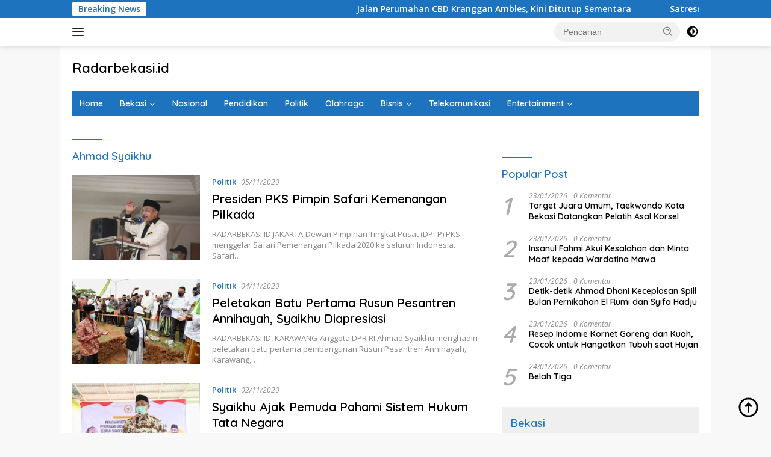

--- FILE ---
content_type: text/html; charset=utf-8
request_url: https://www.google.com/recaptcha/api2/aframe
body_size: 264
content:
<!DOCTYPE HTML><html><head><meta http-equiv="content-type" content="text/html; charset=UTF-8"></head><body><script nonce="nzYo39nyQExZMkvenvUadg">/** Anti-fraud and anti-abuse applications only. See google.com/recaptcha */ try{var clients={'sodar':'https://pagead2.googlesyndication.com/pagead/sodar?'};window.addEventListener("message",function(a){try{if(a.source===window.parent){var b=JSON.parse(a.data);var c=clients[b['id']];if(c){var d=document.createElement('img');d.src=c+b['params']+'&rc='+(localStorage.getItem("rc::a")?sessionStorage.getItem("rc::b"):"");window.document.body.appendChild(d);sessionStorage.setItem("rc::e",parseInt(sessionStorage.getItem("rc::e")||0)+1);localStorage.setItem("rc::h",'1769769428491');}}}catch(b){}});window.parent.postMessage("_grecaptcha_ready", "*");}catch(b){}</script></body></html>

--- FILE ---
content_type: application/javascript; charset=utf-8
request_url: https://fundingchoicesmessages.google.com/f/AGSKWxWWiSawde29VbsqTYUyNrTgUH7ApXpKHhNLaDpBszmeE1URC1seJygWnUG6jTQjPqVwHeOjOUyiYvshnqLLmwpQN_aLwVe02GukVdbVupBOn2uhzCfYLseL7CCs27UVZMfnfrYMWsr90vF4egswEGX36BweKO2-7rY_K6zse3bdoyFjSBVeEfC5SrIj/__adscommon._550x150._120h600./04/ads-/ad01.
body_size: -1286
content:
window['cba3d4b7-8b5a-48bb-965d-733f4c844e53'] = true;